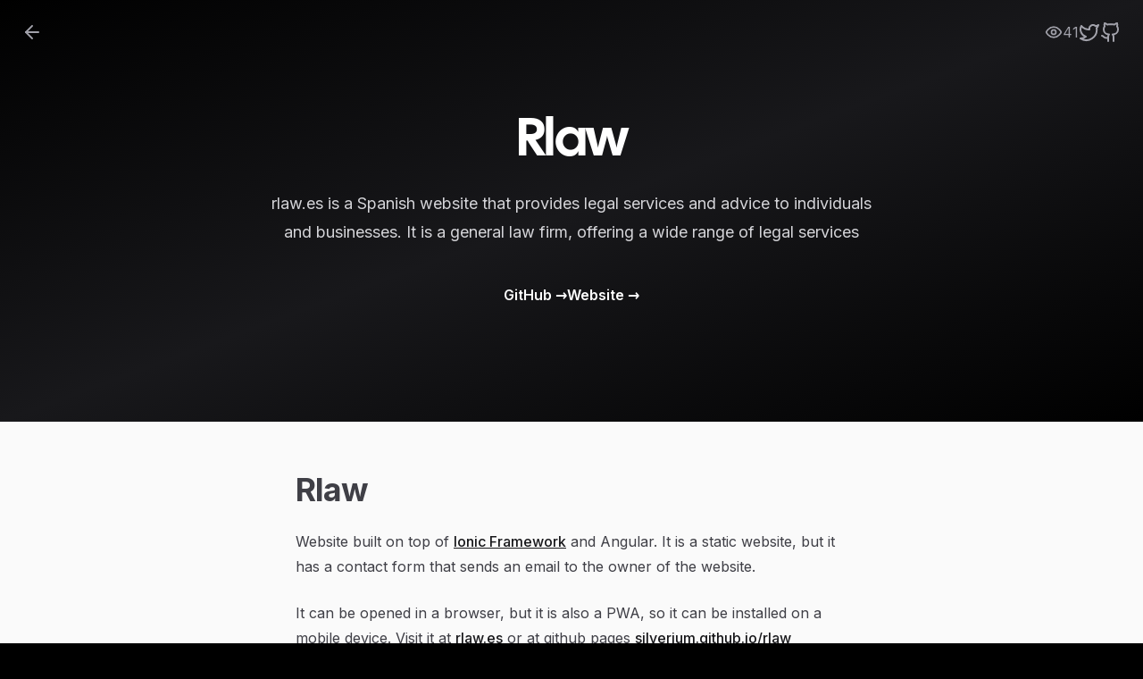

--- FILE ---
content_type: text/html; charset=utf-8
request_url: https://www.soldeplata.dev/projects/rlaw
body_size: 19923
content:
<!DOCTYPE html><html lang="en" class="__variable_e8ce0c __variable_829c8b"><head><meta charSet="utf-8"/><meta name="viewport" content="width=device-width, initial-scale=1"/><link rel="preload" href="/_next/static/media/162bf645eb375add-s.p.ttf" as="font" crossorigin="" type="font/ttf"/><link rel="preload" href="/_next/static/media/e4af272ccee01ff0-s.p.woff2" as="font" crossorigin="" type="font/woff2"/><link rel="stylesheet" href="/_next/static/css/ba2d4188031f59e6.css" data-precedence="next"/><link rel="stylesheet" href="/_next/static/css/4332eee14cae2b92.css" data-precedence="next"/><link rel="preload" href="/_next/static/chunks/webpack-e423036e372b0127.js" as="script" fetchPriority="low"/><script src="/_next/static/chunks/f42e5159-56eb28c3a582d27e.js" async=""></script><script src="/_next/static/chunks/83-c368c5d1bb5e8001.js" async=""></script><script src="/_next/static/chunks/main-app-9224f8e6676d9871.js" async=""></script><script src="https://beamanalytics.b-cdn.net/beam.min.js" data-token="d6323872-b62a-4f89-8cb0-4819090c0b44" async=""></script><title>Soldeplata Dev</title><meta name="description" content="Your favorite developer&#x27;s favorite developer"/><link rel="author" href="http://www.github.com/Silverium"/><meta name="author" content="Soldeplata Saketos"/><meta name="keywords" content="soldeplata,developer,frontend,portfolio,projects,frontend developer,web development,React,NextJs,HTML,CSS,JavaScript,Calafell,Spain"/><meta name="robots" content="index, follow"/><meta name="googlebot" content="index, follow, max-video-preview:-1, max-image-preview:large, max-snippet:-1"/><link rel="canonical" href="https://www.soldeplata.dev"/><meta property="og:title" content="Soldeplata Dev"/><meta property="og:description" content="Soldeplata.dev is the portfolio website of frontend developer Soldeplata. Explore their expertise in HTML, CSS, JavaScript, and more. Contact Soldeplata for freelance projects or collaborations."/><meta property="og:url" content="https://www.soldeplata.dev"/><meta property="og:site_name" content="soldeplata.dev"/><meta property="og:locale" content="en-US"/><meta property="og:image" content="https://www.soldeplata.dev/og.png"/><meta property="og:image:width" content="512"/><meta property="og:image:height" content="512"/><meta property="og:type" content="website"/><meta name="twitter:card" content="summary_large_image"/><meta name="twitter:title" content="Soldeplata Dev"/><meta name="twitter:description" content="Soldeplata.dev is the portfolio website of frontend developer Soldeplata. Explore their expertise in HTML, CSS, JavaScript, and more. Contact Soldeplata for freelance projects or collaborations."/><meta name="twitter:image" content="https://www.soldeplata.dev/og.png"/><meta name="twitter:image:width" content="512"/><meta name="twitter:image:height" content="512"/><link rel="shortcut icon" href="/favicon.png"/><meta name="next-size-adjust"/><script src="/_next/static/chunks/polyfills-c67a75d1b6f99dc8.js" noModule=""></script></head><body class="bg-black undefined"><div class="relative min-h-screen bg-gradient-to-tl from-zinc-900 via-zinc-400/10 to-zinc-900 "><div class="bg-zinc-50 min-h-screen"><header class="relative isolate overflow-hidden bg-gradient-to-tl from-black via-zinc-900 to-black"><div class="fixed inset-x-0 top-0 z-50 backdrop-blur lg:backdrop-blur-none duration-200 border-b lg:bg-transparent bg-zinc-900/0 border-transparent"><div class="container flex flex-row-reverse items-center justify-between p-6 mx-auto"><div class="flex justify-between gap-8"><span title="View counter for this page" class="duration-200 hover:font-medium flex items-center gap-1  text-zinc-400 hover:text-zinc-100 "><svg xmlns="http://www.w3.org/2000/svg" width="24" height="24" viewBox="0 0 24 24" fill="none" stroke="currentColor" stroke-width="2" stroke-linecap="round" stroke-linejoin="round" class="w-5 h-5"><path d="M2 12s3-7 10-7 10 7 10 7-3 7-10 7-10-7-10-7Z"></path><circle cx="12" cy="12" r="3"></circle></svg> <!-- -->41</span><a target="_blank" href="https://twitter.com/soldesilver"><svg xmlns="http://www.w3.org/2000/svg" width="24" height="24" viewBox="0 0 24 24" fill="none" stroke="currentColor" stroke-width="2" stroke-linecap="round" stroke-linejoin="round" class="w-6 h-6 duration-200 hover:font-medium  text-zinc-400 hover:text-zinc-100 "><path d="M22 4s-.7 2.1-2 3.4c1.6 10-9.4 17.3-18 11.6 2.2.1 4.4-.6 6-2C3 15.5.5 9.6 3 5c2.2 2.6 5.6 4.1 9 4-.9-4.2 4-6.6 7-3.8 1.1 0 3-1.2 3-1.2z"></path></svg></a><a target="_blank" href="https://github.com/silverium"><svg xmlns="http://www.w3.org/2000/svg" width="24" height="24" viewBox="0 0 24 24" fill="none" stroke="currentColor" stroke-width="2" stroke-linecap="round" stroke-linejoin="round" class="w-6 h-6 duration-200 hover:font-medium  text-zinc-400 hover:text-zinc-100 "><path d="M15 22v-4a4.8 4.8 0 0 0-1-3.5c3 0 6-2 6-5.5.08-1.25-.27-2.48-1-3.5.28-1.15.28-2.35 0-3.5 0 0-1 0-3 1.5-2.64-.5-5.36-.5-8 0C6 2 5 2 5 2c-.3 1.15-.3 2.35 0 3.5A5.403 5.403 0 0 0 4 9c0 3.5 3 5.5 6 5.5-.39.49-.68 1.05-.85 1.65-.17.6-.22 1.23-.15 1.85v4"></path><path d="M9 18c-4.51 2-5-2-7-2"></path></svg></a></div><a class="duration-200 hover:font-medium  text-zinc-400 hover:text-zinc-100 " href="/projects"><svg xmlns="http://www.w3.org/2000/svg" width="24" height="24" viewBox="0 0 24 24" fill="none" stroke="currentColor" stroke-width="2" stroke-linecap="round" stroke-linejoin="round" class="w-6 h-6 "><path d="m12 19-7-7 7-7"></path><path d="M19 12H5"></path></svg></a></div></div><div class="container mx-auto relative isolate overflow-hidden  py-24 sm:py-32"><div class="mx-auto max-w-7xl px-6 lg:px-8 text-center flex flex-col items-center"><div class="mx-auto max-w-2xl lg:mx-0"><h1 class="text-4xl font-bold tracking-tight text-white sm:text-6xl font-display">Rlaw</h1><p class="mt-6 text-lg leading-8 text-zinc-300">rlaw.es is a Spanish website that provides legal services and advice to individuals and businesses. It is a general law firm, offering a wide range of legal services</p></div><div class="mx-auto mt-10 max-w-2xl lg:mx-0 lg:max-w-none"><div class="grid grid-cols-1 gap-y-6 gap-x-8 text-base font-semibold leading-7 text-white sm:grid-cols-2 md:flex lg:gap-x-10"><a target="_blank" href="https://github.com/silverium/rlaw">GitHub<!-- --> <span aria-hidden="true">→</span></a><a target="_blank" href="https://rlaw.es/">Website<!-- --> <span aria-hidden="true">→</span></a></div></div></div></div></header><article class="px-4 py-12 mx-auto prose prose-zinc prose-quoteless"><div class="mdx"><h1 class="mt-2 scroll-m-20 text-4xl font-bold tracking-tight" id="rlaw"><a class="font-medium text-zinc-900 underline underline-offset-4 subheading-anchor" aria-label="Link to section" href="#rlaw"><span class="icon icon-link"></span></a>Rlaw</h1>
<p class="leading-7 [&amp;:not(:first-child)]:mt-6">Website built on top of <a class="font-medium text-zinc-900 underline underline-offset-4" href="https://ionicframework.com/">Ionic Framework</a> and Angular. It is a static website, but it has a contact form that sends an email to the owner of the website.</p>
<p class="leading-7 [&amp;:not(:first-child)]:mt-6">It can be opened in a browser, but it is also a PWA, so it can be installed on a mobile device. Visit it at <a class="font-medium text-zinc-900 underline underline-offset-4" href="https://rlaw.es/">rlaw.es</a> or at github pages <a class="font-medium text-zinc-900 underline underline-offset-4" href="https://silverium.github.io/rlaw/">silverium.github.io/rlaw</a></p></div></article></div></div><script src="/_next/static/chunks/webpack-e423036e372b0127.js" async=""></script><script>(self.__next_f=self.__next_f||[]).push([0]);self.__next_f.push([2,null])</script><script>self.__next_f.push([1,"1:HL[\"/_next/static/media/162bf645eb375add-s.p.ttf\",\"font\",{\"crossOrigin\":\"\",\"type\":\"font/ttf\"}]\n2:HL[\"/_next/static/media/e4af272ccee01ff0-s.p.woff2\",\"font\",{\"crossOrigin\":\"\",\"type\":\"font/woff2\"}]\n3:HL[\"/_next/static/css/ba2d4188031f59e6.css\",\"style\"]\n0:\"$L4\"\n"])</script><script>self.__next_f.push([1,"5:HL[\"/_next/static/css/4332eee14cae2b92.css\",\"style\"]\n"])</script><script>self.__next_f.push([1,"6:I{\"id\":1968,\"chunks\":[\"272:static/chunks/webpack-e423036e372b0127.js\",\"274:static/chunks/f42e5159-56eb28c3a582d27e.js\",\"83:static/chunks/83-c368c5d1bb5e8001.js\"],\"name\":\"\",\"async\":false}\n8:I{\"id\":8321,\"chunks\":[\"272:static/chunks/webpack-e423036e372b0127.js\",\"274:static/chunks/f42e5159-56eb28c3a582d27e.js\",\"83:static/chunks/83-c368c5d1bb5e8001.js\"],\"name\":\"\",\"async\":false}\n9:I{\"id\":4089,\"chunks\":[\"185:static/chunks/app/layout-a6818a8713bfc180.js\"],\"name\":\"Analytics\",\"async\":false}\na:I{\"id\":1602,\"chunks\":["])</script><script>self.__next_f.push([1,"\"272:static/chunks/webpack-e423036e372b0127.js\",\"274:static/chunks/f42e5159-56eb28c3a582d27e.js\",\"83:static/chunks/83-c368c5d1bb5e8001.js\"],\"name\":\"\",\"async\":false}\nb:I{\"id\":233,\"chunks\":[\"272:static/chunks/webpack-e423036e372b0127.js\",\"274:static/chunks/f42e5159-56eb28c3a582d27e.js\",\"83:static/chunks/83-c368c5d1bb5e8001.js\"],\"name\":\"\",\"async\":false}\n15:I{\"id\":918,\"chunks\":[\"918:static/chunks/918-005af8f751560e76.js\",\"815:static/chunks/815-f5bc9874995ebe85.js\",\"101:static/chunks/app/projects/[slug]/page-847"])</script><script>self.__next_f.push([1,"45f21fd5894fa.js\"],\"name\":\"\",\"async\":false}\nc:T6af,"])</script><script>self.__next_f.push([1,"M188.708 281.229H167.839V213.348C167.839 209.743 166.542 206.285 164.234 203.735C161.926 201.186 158.795 199.754 155.531 199.754H150.641C149.025 199.754 147.424 200.105 145.931 200.788C144.438 201.472 143.081 202.473 141.938 203.735C140.796 204.998 139.889 206.496 139.27 208.146C138.652 209.795 138.334 211.563 138.334 213.348V281.229H79.4676C78.2566 281.229 77.0661 280.884 76.0117 280.226C74.9573 279.568 74.0748 278.62 73.4497 277.474C72.8246 276.329 72.4783 275.024 72.4442 273.687C72.4101 272.35 72.6895 271.026 73.2552 269.843L135.558 139.594C136.335 137.97 136.806 136.189 136.942 134.358C137.079 132.528 136.878 130.686 136.352 128.944C135.826 127.201 134.986 125.595 133.883 124.221C132.779 122.847 131.435 121.734 129.932 120.95L126.254 119.032C123.398 117.542 120.133 117.322 117.134 118.417C114.136 119.513 111.633 121.839 110.144 124.916L34.1574 281.926C32.8635 284.6 32.1865 287.585 32.1865 290.616C32.1865 293.037 32.6182 295.434 33.4569 297.671C34.2956 299.907 35.5249 301.939 37.0746 303.651C38.6243 305.363 40.4641 306.721 42.4888 307.647C44.5136 308.573 46.6838 309.05 48.8754 309.05H138.334V351.974C138.334 354.114 138.715 356.233 139.457 358.21C140.198 360.187 141.285 361.983 142.655 363.496C144.024 365.009 145.651 366.21 147.441 367.029C149.23 367.848 151.149 368.269 153.086 368.269H153.086C155.024 368.269 156.942 367.848 158.732 367.029C160.522 366.21 162.148 365.009 163.518 363.496C164.888 361.983 165.974 360.187 166.716 358.21C167.457 356.233 167.839 354.114 167.839 351.974V309.05H188.708C192.049 309.05 195.252 307.585 197.614 304.976C199.975 302.367 201.302 298.829 201.302 295.14C201.302 291.45 199.975 287.912 197.614 285.304C195.252 282.695 192.049 281.229 188.708 281.229Z"])</script><script>self.__next_f.push([1,"d:T57c,"])</script><script>self.__next_f.push([1,"M575.157 281.229H554.287V213.348C554.287 209.743 552.99 206.285 550.682 203.735C548.374 201.186 545.244 199.754 541.98 199.754H537.089C535.473 199.754 533.873 200.105 532.379 200.788C530.886 201.472 529.529 202.473 528.387 203.735C527.244 204.998 526.337 206.496 525.719 208.146C525.1 209.795 524.782 211.563 524.782 213.348V281.229H465.916C464.705 281.229 463.514 280.884 462.46 280.226C461.406 279.568 460.523 278.62 459.898 277.474C459.273 276.329 458.926 275.024 458.892 273.687C458.858 272.35 459.138 271.026 459.703 269.843L522.007 139.594C522.783 137.97 523.254 136.189 523.391 134.358C523.527 132.528 523.326 130.686 522.8 128.944C522.275 127.201 521.435 125.595 520.331 124.221C519.228 122.847 517.883 121.734 516.38 120.95L512.702 119.032C509.846 117.542 506.581 117.322 503.583 118.417C500.584 119.513 498.081 121.839 496.593 124.916L420.606 281.926C419.312 284.6 418.635 287.585 418.635 290.616C418.635 295.505 420.393 300.194 423.523 303.651C426.653 307.108 430.897 309.05 435.324 309.05H524.782V351.974C524.782 356.296 526.336 360.44 529.103 363.496C531.869 366.552 535.622 368.269 539.534 368.269C543.447 368.269 547.199 366.552 549.966 363.496C552.733 360.44 554.287 356.296 554.287 351.974V309.05H575.157C578.497 309.05 581.7 307.585 584.062 304.976C586.423 302.367 587.75 298.829 587.75 295.14C587.75 291.45 586.423 287.912 584.062 285.304C581.7 282.695 578.497 281.229 575.157 281.229Z"])</script><script>self.__next_f.push([1,"e:T6bb,"])</script><script>self.__next_f.push([1,"M194.466 273.28H173.597V205.399C173.597 203.614 173.278 201.846 172.66 200.197C172.041 198.547 171.135 197.049 169.992 195.786C168.849 194.524 167.492 193.523 165.999 192.84C164.506 192.156 162.905 191.805 161.289 191.805H156.399C153.135 191.805 150.004 193.237 147.696 195.786C145.388 198.336 144.091 201.794 144.091 205.399V273.28H85.2254C84.0144 273.28 82.8239 272.935 81.7695 272.277C80.7151 271.619 79.8326 270.671 79.2075 269.525C78.5825 268.38 78.2361 267.075 78.202 265.738C78.1679 264.401 78.4473 263.077 79.013 261.894L141.316 131.645C142.093 130.021 142.564 128.24 142.7 126.41C142.837 124.579 142.636 122.737 142.11 120.995C141.584 119.252 140.744 117.646 139.641 116.272C138.537 114.898 137.193 113.786 135.69 113.001L132.012 111.083C129.156 109.593 125.891 109.373 122.892 110.469C119.894 111.564 117.391 113.89 115.902 116.967L39.9153 273.977C38.6213 276.651 37.9443 279.636 37.9443 282.668V282.668C37.9443 287.556 39.7026 292.245 42.8324 295.702C45.9622 299.159 50.207 301.101 54.6332 301.101H144.091V344.025C144.091 346.165 144.473 348.284 145.214 350.261C145.956 352.238 147.042 354.034 148.412 355.547C149.782 357.061 151.409 358.261 153.198 359.08C154.988 359.899 156.907 360.32 158.844 360.32H158.844C162.757 360.32 166.509 358.603 169.276 355.547C172.042 352.492 173.597 348.347 173.597 344.025V301.101H194.466C196.12 301.101 197.758 300.742 199.286 300.042C200.814 299.343 202.202 298.319 203.371 297.027C204.541 295.735 205.468 294.202 206.101 292.514C206.734 290.827 207.06 289.018 207.06 287.191V287.191C207.06 285.364 206.734 283.555 206.101 281.868C205.468 280.18 204.541 278.646 203.371 277.355C202.202 276.063 200.814 275.038 199.286 274.339C197.758 273.64 196.12 273.28 194.466 273.28V273.28Z"])</script><script>self.__next_f.push([1,"f:T5f4,"])</script><script>self.__next_f.push([1,"M585.951 273.28H565.081V205.399C565.081 201.794 563.784 198.336 561.476 195.786C559.168 193.237 556.038 191.805 552.773 191.805H547.883C546.267 191.805 544.667 192.156 543.173 192.84C541.68 193.523 540.323 194.524 539.181 195.786C538.038 197.049 537.131 198.547 536.513 200.197C535.894 201.846 535.576 203.614 535.576 205.399V273.28H476.71C475.499 273.28 474.308 272.935 473.254 272.277C472.2 271.619 471.317 270.671 470.692 269.525C470.067 268.38 469.72 267.075 469.686 265.738C469.652 264.401 469.932 263.077 470.497 261.894L532.8 131.645C533.577 130.021 534.048 128.24 534.185 126.41C534.321 124.579 534.12 122.737 533.594 120.995C533.069 119.252 532.228 117.646 531.125 116.272C530.021 114.898 528.677 113.786 527.174 113.001L523.496 111.083C520.64 109.593 517.375 109.373 514.377 110.469C511.378 111.564 508.875 113.89 507.386 116.967L431.4 273.977C430.106 276.651 429.429 279.636 429.429 282.668C429.429 287.556 431.187 292.245 434.317 295.702C437.447 299.159 441.691 301.101 446.118 301.101H535.576V344.025C535.576 348.347 537.13 352.492 539.897 355.547C542.663 358.603 546.416 360.32 550.328 360.32V360.32C554.241 360.32 557.993 358.603 560.76 355.547C563.527 352.492 565.081 348.347 565.081 344.025V301.101H585.951C587.604 301.101 589.242 300.742 590.77 300.042C592.298 299.343 593.686 298.319 594.856 297.027C596.025 295.735 596.953 294.202 597.586 292.514C598.219 290.827 598.544 289.018 598.544 287.191V287.191C598.544 283.502 597.217 279.963 594.856 277.355C592.494 274.746 589.291 273.28 585.951 273.28V273.28Z"])</script><script>self.__next_f.push([1,"10:T55c,"])</script><script>self.__next_f.push([1,"M280.172 104.003C278.773 107.031 278.52 110.548 279.468 113.782C280.432 116.992 282.237 119.813 284.653 121.889C290.582 127.138 298.742 127.861 306.34 127.788C312.998 127.724 319.648 127.22 326.252 126.28C328.466 126.064 330.641 125.506 332.714 124.623C335.194 123.438 337.373 121.264 338.256 118.444C339.138 115.623 338.512 112.169 336.415 110.287C334.573 108.633 332.032 108.405 329.662 108.248L316.103 107.348C317.442 105.85 319.226 105.003 320.857 103.915C323.022 102.47 324.46 100.045 326.034 97.859C328.458 94.658 331.097 91.6619 333.926 88.8957C334.367 91.6919 335.969 93.9881 337.854 95.9174C339.738 97.8468 341.911 99.4 343.87 101.237C348.615 105.686 352.031 111.725 357.021 115.833C360.454 114.837 363.663 113.067 366.447 110.636L364.507 106.755C364.346 106.356 364.094 106.009 363.776 105.748C363.227 105.375 362.52 105.567 361.882 105.462C360.179 105.18 359.435 103.007 358.766 101.253C356.931 96.4387 353.417 92.7033 350.416 88.6657C348.201 85.6853 346.236 82.4885 344.545 79.1148C343.537 77.1027 342.614 75.0077 341.246 73.2743C339.878 71.5408 337.961 70.178 335.879 70.1731C334.039 70.1688 332.342 71.2003 330.761 72.238C325.944 75.3986 321.309 78.8865 316.883 82.6816C314.566 84.6678 312.265 86.7662 309.548 87.9842C308.404 88.4969 307.198 88.8473 306.1 89.4712C304.178 90.5639 302.719 92.4127 301.149 94.0538C295.547 99.9073 287.878 103.7 280.172 104.003Z"])</script><script>self.__next_f.push([1,"11:T82d,"])</script><script>self.__next_f.push([1,"M308.525 62.3403C308.462 64.1296 308.118 65.893 307.507 67.5517C307.197 68.3789 306.737 69.1269 306.154 69.7488C305.571 70.3708 304.879 70.8535 304.12 71.1668C303.042 71.4858 301.911 71.5263 300.817 71.2851C299.863 71.175 298.943 70.829 298.126 70.2727C296.855 69.3072 296.221 67.5843 295.99 65.8982C295.759 64.2142 295.862 62.4934 295.715 60.7971C295.571 59.427 295.335 58.0706 295.009 56.7391C294.909 56.2961 294.807 55.8552 294.707 55.4143C294.609 54.9734 294.513 54.5325 294.425 54.0916C294.343 53.6772 294.268 53.2608 294.203 52.8423C294.149 52.4892 294.101 52.134 294.066 51.7768C294.034 50.7177 293.874 49.6682 293.591 48.6557C293.326 47.999 292.993 47.3779 292.601 46.8042C292.432 46.5389 292.27 46.2735 292.12 45.9979C291.687 45.2818 291.486 44.4251 291.549 43.5668C291.567 43.4341 291.596 43.3036 291.636 43.1769C291.651 43.1279 291.667 43.079 291.686 43.032C291.852 42.9821 292.005 42.8882 292.131 42.7583C292.257 42.6285 292.352 42.4667 292.408 42.2869C292.472 41.9007 292.442 41.5028 292.322 41.1336C292.183 40.6176 291.994 40.1199 291.758 39.6496C291.603 39.3393 291.076 38.78 291.072 38.4248C291.065 37.7103 292.329 37.1347 292.841 36.853C294.403 35.9887 296.146 35.5985 297.89 35.7221C299.008 35.8058 300.22 36.1855 300.837 37.2204C301.392 38.1533 301.318 39.3617 301.554 40.4456C301.579 40.6032 301.64 40.7513 301.73 40.8763C301.851 40.9977 302.002 41.0748 302.164 41.0968C302.438 41.1569 302.719 41.1694 302.996 41.1335H302.998C303.071 41.1271 303.144 41.1155 303.216 41.0988C303.648 41.0108 304.056 40.8162 304.41 40.5293C304.639 40.462 304.87 40.4068 305.103 40.364C305.112 40.3629 305.121 40.3609 305.13 40.3579C306.056 43.5851 306.176 47.045 306.934 50.3315C307.309 51.9665 307.847 53.5812 307.923 55.2632C307.928 55.3367 307.93 55.4122 307.932 55.4877C307.943 56.0287 307.904 56.5737 307.925 57.1126C307.932 57.3553 307.956 57.5969 307.999 57.8352C308.081 58.2185 308.185 58.5961 308.307 58.9661L308.313 58.9844C308.348 59.1028 308.381 59.2233 308.409 59.3437C308.429 59.4315 308.448 59.5172 308.462 59.605L308.464 59.6111C308.601 60.5131 308.622 61.432 308.525 62.3403Z"])</script><script>self.__next_f.push([1,"12:T605,"])</script><script>self.__next_f.push([1,"M364.779 94.8087C364.463 91.523 363.406 88.3773 361.704 85.6598C361.987 87.5173 362.27 89.3742 362.554 91.2304C362.201 91.3432 361.826 91.3398 361.475 91.2205C361.124 91.1012 360.812 90.8712 360.577 90.5588C360.118 89.9256 359.767 89.2056 359.54 88.4339C358.301 85.0372 356.682 81.8257 354.719 78.8746C347.777 78.2357 340.916 75.0574 334.811 71.3525C328.706 67.6497 322.991 63.2099 316.967 59.3499C315.922 58.6525 314.834 58.0386 313.71 57.5127C311.825 56.6778 309.709 56.2451 307.922 55.2632C307.802 55.1979 307.682 55.1285 307.564 55.0571C307.16 54.8145 306.778 54.5309 306.422 54.2099C306.229 54.0374 306.047 53.8519 305.875 53.6547C304.983 52.5089 304.276 51.2026 303.785 49.7926C302.826 47.4493 302.484 44.6221 301.526 42.2787C301.966 41.8245 302.461 41.4392 302.996 41.1336H302.997C303.075 41.0887 303.153 41.0458 303.232 41.005C303.611 40.8079 304.005 40.6488 304.409 40.5294C304.638 40.462 304.869 40.4069 305.102 40.364C305.112 40.363 305.121 40.3609 305.13 40.3579C306.21 40.1636 307.316 40.2602 308.355 40.6396C309.874 41.2071 311.155 42.34 312.432 43.4116C314.506 45.026 316.496 46.7693 318.392 48.6332C319.445 49.7477 320.406 50.9725 321.539 51.985C322.48 52.7875 323.473 53.514 324.509 54.1589C330.639 58.1924 336.769 62.2253 342.9 66.2575C344.976 67.6231 347.053 68.9887 349.082 70.4339C352.165 72.6303 355.136 75.0104 358.106 77.3885C359.856 78.7888 361.606 80.1898 363.355 81.5915C363.928 81.9958 364.432 82.5101 364.842 83.1102C365.204 83.7915 365.43 84.5511 365.502 85.3372C365.941 88.5132 365.693 91.7588 364.779 94.8087Z"])</script><script>self.__next_f.push([1,"13:T82e,"])</script><script>self.__next_f.push([1,"M311.229 71.3974C310.493 75.0411 307.159 77.2436 305.417 80.4443C303.251 84.4166 304.134 89.034 304.947 93.584C303.461 94.9986 301.975 96.4132 300.488 97.8278C299.667 98.6055 298.847 99.3873 297.963 100.075C296.675 101.028 295.329 101.882 293.935 102.631C292.619 103.378 291.303 104.126 289.987 104.874C288.764 105.634 287.468 106.241 286.123 106.683C283.53 107.418 280.777 106.903 278.212 106.052C277.909 105.964 277.618 105.833 277.347 105.662C277.187 105.557 277.047 105.417 276.936 105.252C276.684 104.751 276.592 104.17 276.676 103.605C276.936 98.8362 277.992 94.1678 279.043 89.5341C279.605 86.7542 280.361 84.0264 281.303 81.3751C282.228 79.1033 283.29 76.9033 284.484 74.79C285.801 72.1311 287.362 69.6284 289.141 67.321C290.007 66.4329 290.736 65.3946 291.299 64.2469C291.956 62.5934 291.702 60.6971 291.835 58.8967C291.937 57.544 292.262 56.2233 292.795 54.9999V54.9979C293.079 54.3389 293.422 53.7126 293.818 53.1281C293.998 53.5894 294.177 54.05 294.356 54.51C294.474 54.8121 294.591 55.1136 294.707 55.4143C294.859 55.8022 295.009 56.1886 295.158 56.5738C295.589 57.6801 296.019 58.7858 296.448 59.8908C296.912 61.2826 297.573 62.5841 298.407 63.7468C298.788 64.3421 299.302 64.8181 299.9 65.1283C300.497 65.4385 301.157 65.5722 301.815 65.5165C302.474 65.4608 303.107 65.2175 303.655 64.8103C304.203 64.4032 304.645 63.8461 304.94 63.1936C305.561 61.9755 306.011 60.6602 306.274 59.2927C306.639 57.6277 306.689 55.8975 306.422 54.21C305.977 50.9603 304.725 47.6412 303.816 44.6221C303.446 43.6155 303.232 42.5473 303.182 41.4622C303.184 41.3403 303.195 41.2188 303.216 41.0989C303.221 41.0683 303.227 41.0356 303.232 41.005C303.611 40.808 304.005 40.6488 304.409 40.5294C304.639 40.462 304.87 40.4069 305.102 40.364C305.903 45.1488 306.704 49.9335 307.507 54.7182C307.525 54.8305 307.546 54.9428 307.564 55.0571C307.679 55.743 307.795 56.4288 307.924 57.1126C308.041 57.7332 308.167 58.3517 308.307 58.9661L308.313 58.9845C308.361 59.1927 308.41 59.3989 308.462 59.605L308.464 59.6112C308.606 60.1746 308.765 60.7339 308.945 61.285C310.031 64.6061 311.925 67.9497 311.229 71.3974Z"])</script><script>self.__next_f.push([1,"14:T71e,"])</script><script>self.__next_f.push([1,"M294.467 53.8364V53.8384C294.454 53.9242 294.441 54.0079 294.424 54.0916C294.404 54.2304 294.38 54.3712 294.356 54.51C294.127 55.8062 293.846 57.0963 293.522 58.3782C292.635 61.9198 291.447 65.4042 290.268 68.8377C287.104 78.0438 283.94 87.2506 280.775 96.458C279.976 98.7769 279.18 101.098 278.272 103.37C277.969 104.127 277.657 104.89 277.347 105.662C276.234 108.424 275.166 111.276 274.811 114.215C274.48 116.15 274.442 118.131 274.698 120.08C275.053 122.007 276.112 123.889 277.77 124.601C278.579 124.95 279.738 125.418 279.516 126.346C279.396 126.857 278.871 127.106 278.4 127.191C277.778 127.301 277.141 127.258 276.536 127.065C275.93 126.873 275.37 126.535 274.896 126.077C274.011 125.209 273.331 123.86 272.154 123.715C271.339 123.617 270.588 124.156 269.842 124.534C266.796 126.071 263.248 124.995 260.049 123.903C260.3 122.472 261.601 121.529 262.893 121.243C264.185 120.955 265.521 121.159 266.839 121.121C267.26 121.146 267.679 121.027 268.038 120.78C268.359 120.454 268.585 120.028 268.685 119.559C269.533 116.781 270.165 113.928 270.572 111.031C270.997 108.003 271.174 104.929 271.78 101.939C272.251 99.6057 272.98 97.346 273.604 95.0557C274.812 90.3401 275.804 85.5602 276.576 80.7342C276.966 78.7292 277.246 76.6998 277.413 74.6573C277.518 72.9631 277.468 71.2606 277.616 69.5725C277.864 67.3762 278.279 65.2069 278.856 63.0874C279.422 60.7747 279.987 58.4633 280.551 56.1532C281.388 52.7341 282.286 49.1823 284.408 46.5246C285.145 45.5889 286.048 44.8304 287.061 44.296C288.074 43.7616 289.176 43.4627 290.298 43.4178C290.718 43.4172 291.138 43.4672 291.549 43.5668C291.617 43.5851 291.685 43.6035 291.754 43.6239C292.202 43.7532 292.631 43.9497 293.031 44.2077C293.685 43.7484 294.018 43.9097 294.452 44.618C294.833 45.3676 295.012 46.2216 294.969 47.0798C295.006 49.3449 294.838 51.6083 294.467 53.8364Z"])</script><script>self.__next_f.push([1,"4:[[[\"$\",\"link\",\"0\",{\"rel\":\"stylesheet\",\"href\":\"/_next/static/css/ba2d4188031f59e6.css\",\"precedence\":\"next\",\"crossOrigin\":\"$undefined\"}]],[\"$\",\"$L6\",null,{\"buildId\":\"EujsweiYHJbSkChDIDtt2\",\"assetPrefix\":\"\",\"initialCanonicalUrl\":\"/projects/rlaw\",\"initialTree\":[\"\",{\"children\":[\"projects\",{\"children\":[[\"slug\",\"rlaw\",\"d\"],{\"children\":[\"__PAGE__\",{}]}]}]},\"$undefined\",\"$undefined\",true],\"initialHead\":[false,\"$L7\"],\"globalErrorComponent\":\"$8\",\"children\":[null,[\"$\",\"html\",null,{\"lang\":\"en\",\"className\":\"__variable_e8ce0c __variable_829c8b\",\"children\":[[\"$\",\"head\",null,{\"children\":[\"$\",\"$L9\",null,{}]}],[\"$\",\"body\",null,{\"className\":\"bg-black undefined\",\"children\":[\"$\",\"$La\",null,{\"parallelRouterKey\":\"children\",\"segmentPath\":[\"children\"],\"loading\":\"$undefined\",\"loadingStyles\":\"$undefined\",\"hasLoading\":false,\"error\":\"$undefined\",\"errorStyles\":\"$undefined\",\"template\":[\"$\",\"$Lb\",null,{}],\"templateStyles\":\"$undefined\",\"notFound\":[\"$\",\"section\",null,{\"children\":[\"$\",\"div\",null,{\"className\":\"bg-black text-white\",\"children\":[\"$\",\"div\",null,{\"className\":\"flex h-screen\",\"children\":[\"$\",\"div\",null,{\"className\":\"m-auto text-center\",\"children\":[[\"$\",\"div\",null,{\"children\":[\"$\",\"svg\",null,{\"width\":\"631\",\"height\":\"379\",\"viewBox\":\"0 0 631 379\",\"fill\":\"none\",\"xmlns\":\"http://www.w3.org/2000/svg\",\"children\":[[\"$\",\"title\",null,{\"children\":\"404 image with funny numbers and a girl on top of the zero\"}],[\"$\",\"g\",null,{\"clip-path\":\"url(#clip0)\",\"children\":[[\"$\",\"path\",null,{\"d\":\"M317.524 379C488.625 379 627.33 368.857 627.33 356.346C627.33 343.834 488.625 333.692 317.524 333.692C146.423 333.692 7.71875 343.834 7.71875 356.346C7.71875 368.857 146.423 379 317.524 379Z\",\"fill\":\"#F2F2F2\"}],[\"$\",\"path\",null,{\"d\":\"M305.65 108.342C255.175 108.342 218.934 144.112 218.934 227.575C218.934 322.166 255.175 347.205 305.65 347.205C356.126 347.205 394.526 319.781 394.526 227.575C394.526 129.009 356.126 108.342 305.65 108.342ZM305.982 315.807C271.021 315.807 252.757 293.152 252.757 227.636C252.757 169.827 271.769 139.342 306.73 139.342C341.691 139.342 360.703 159.367 360.703 227.636C360.703 291.5 340.943 315.807 305.982 315.807Z\",\"fill\":\"#2F2E41\"}],[\"$\",\"path\",null,{\"d\":\"$c\",\"fill\":\"#E7D040\"}],[\"$\",\"path\",null,{\"d\":\"$d\",\"fill\":\"#E7D040\"}],[\"$\",\"path\",null,{\"d\":\"$e\",\"stroke\":\"#3F3D56\",\"stroke-miterlimit\":\"10\"}],[\"$\",\"path\",null,{\"d\":\"$f\",\"stroke\":\"#3F3D56\",\"stroke-miterlimit\":\"10\"}],[\"$\",\"path\",null,{\"d\":\"M317.165 101.188C266.689 101.188 230.448 136.958 230.448 220.421C230.448 315.012 266.689 340.051 317.165 340.051C367.641 340.051 406.041 312.627 406.041 220.421C406.041 121.855 367.641 101.188 317.165 101.188ZM317.497 308.653C282.536 308.653 264.271 285.998 264.271 220.482C264.271 162.673 283.284 132.188 318.245 132.188C353.205 132.188 372.218 152.213 372.218 220.482C372.218 284.346 352.457 308.653 317.497 308.653V308.653Z\",\"stroke\":\"#3F3D56\",\"stroke-miterlimit\":\"10\"}],[\"$\",\"path\",null,{\"d\":\"M276.705 20.2086C280.89 20.2086 284.282 16.4615 284.282 11.8394C284.282 7.21717 280.89 3.47015 276.705 3.47015C272.52 3.47015 269.128 7.21717 269.128 11.8394C269.128 16.4615 272.52 20.2086 276.705 20.2086Z\",\"fill\":\"#2F2E41\"}],[\"$\",\"path\",null,{\"d\":\"M295.186 60.8298C306.923 60.8298 316.439 47.2126 316.439 30.4149C316.439 13.6172 306.923 0 295.186 0C283.449 0 273.934 13.6172 273.934 30.4149C273.934 47.2126 283.449 60.8298 295.186 60.8298Z\",\"fill\":\"#2F2E41\"}],[\"$\",\"path\",null,{\"opacity\":\"0.1\",\"d\":\"M295.186 51.6441C284.54 51.6441 275.722 40.4404 274.175 25.822C274.014 27.3465 273.933 28.8801 273.934 30.4149C273.934 47.2126 283.449 60.8298 295.186 60.8298C306.923 60.8298 316.439 47.2126 316.439 30.4149C316.439 28.8801 316.358 27.3465 316.197 25.822C314.65 40.4404 305.833 51.6441 295.186 51.6441Z\",\"fill\":\"black\"}],[\"$\",\"path\",null,{\"d\":\"M338.432 119.486C337.976 121.558 336.008 123.217 333.829 124.376C329.247 126.813 323.595 127.541 318.112 127.785C316.714 127.879 315.311 127.85 313.916 127.699C311.214 127.41 308.679 126.123 306.722 124.046C306.582 123.945 306.467 123.807 306.389 123.644C306.311 123.482 306.271 123.3 306.274 123.116C306.276 122.931 306.321 122.751 306.404 122.591C306.487 122.431 306.605 122.297 306.747 122.201C309.666 118.66 314.536 116.488 319.443 114.925C323.163 113.739 329.651 110.669 333.708 111.083C337.639 111.485 339.009 116.87 338.432 119.486Z\",\"fill\":\"#3F3D56\"}],[\"$\",\"path\",null,{\"opacity\":\"0.1\",\"d\":\"M338.432 119.486C337.976 121.558 336.008 123.217 333.829 124.376C329.247 126.813 323.595 127.541 318.112 127.785C316.714 127.879 315.311 127.85 313.916 127.699C311.214 127.41 308.679 126.123 306.722 124.046C306.582 123.945 306.467 123.807 306.389 123.644C306.311 123.482 306.271 123.3 306.274 123.116C306.276 122.931 306.321 122.751 306.404 122.591C306.487 122.431 306.605 122.297 306.747 122.201C309.666 118.66 314.536 116.488 319.443 114.925C323.163 113.739 329.651 110.669 333.708 111.083C337.639 111.485 339.009 116.87 338.432 119.486Z\",\"fill\":\"black\"}],[\"$\",\"path\",null,{\"d\":\"$10\",\"fill\":\"#3F3D56\"}],[\"$\",\"path\",null,{\"d\":\"$11\",\"fill\":\"#FBBEBE\"}],[\"$\",\"path\",null,{\"d\":\"M295.555 41.2336C301.577 41.2336 306.458 35.8416 306.458 29.1901C306.458 22.5387 301.577 17.1467 295.555 17.1467C289.533 17.1467 284.651 22.5387 284.651 29.1901C284.651 35.8416 289.533 41.2336 295.555 41.2336Z\",\"fill\":\"#FBBEBE\"}],[\"$\",\"path\",null,{\"d\":\"$12\",\"fill\":\"#FBBEBE\"}],[\"$\",\"path\",null,{\"d\":\"$13\",\"fill\":\"#E7D040\"}],[\"$\",\"path\",null,{\"d\":\"M355.479 122.602C355.445 123.304 355.568 124.005 355.838 124.642C356.52 126.019 358.157 126.332 359.574 126.461C367.851 127.213 376.177 126.932 384.397 125.626C384.843 125.592 385.276 125.444 385.661 125.193C386.829 124.288 386.109 122.082 384.833 121.376C383.557 120.67 382.042 120.84 380.642 120.534C379.251 120.147 377.927 119.513 376.72 118.655C373.881 116.853 371.083 114.975 368.326 113.019C366.685 111.855 364.748 110.613 362.899 111.303C357.892 113.174 355.446 116.637 355.479 122.602Z\",\"fill\":\"#3F3D56\"}],[\"$\",\"path\",null,{\"d\":\"$14\",\"fill\":\"#FBBEBE\"}],[\"$\",\"path\",null,{\"d\":\"M295.186 56.5431L295.158 56.5737L295.009 56.7391L293.523 58.3782L292.795 54.9999L290.298 43.4178C290.719 43.4172 291.138 43.4671 291.549 43.5668C291.567 43.4341 291.596 43.3035 291.636 43.1769L291.754 43.6239L292.6 46.8042L294.203 52.8423L294.467 53.8364V53.8384L295.186 56.5431Z\",\"fill\":\"#E7D040\"}],[\"$\",\"path\",null,{\"d\":\"M304.615 19.593C304.613 20.6655 304.421 21.7272 304.048 22.7174C303.675 23.7076 303.129 24.6069 302.441 25.3639C302.192 25.6394 301.925 25.8945 301.642 26.127C300.367 27.1889 298.814 27.7637 297.217 27.7645H288.351C286.392 27.7611 284.514 26.8992 283.129 25.3678C281.745 23.8365 280.968 21.761 280.968 19.597C280.968 17.4331 281.745 15.3575 283.129 13.8262C284.514 12.2949 286.392 11.4329 288.351 11.4296H297.217C299.176 11.4352 301.054 12.2968 302.44 13.8263C303.826 15.3558 304.608 17.429 304.615 19.593Z\",\"fill\":\"#2F2E41\"}],[\"$\",\"path\",null,{\"d\":\"M312.927 20.2086C317.111 20.2086 320.504 16.4615 320.504 11.8394C320.504 7.21717 317.111 3.47015 312.927 3.47015C308.742 3.47015 305.35 7.21717 305.35 11.8394C305.35 16.4615 308.742 20.2086 312.927 20.2086Z\",\"fill\":\"#2F2E41\"}],[\"$\",\"path\",null,{\"opacity\":\"0.1\",\"d\":\"M312.742 3.47015C312.649 3.47015 312.557 3.47423 312.465 3.47789C314.425 3.5566 316.281 4.472 317.642 6.03147C319.004 7.59095 319.765 9.67293 319.765 11.8394C319.765 14.0058 319.004 16.0878 317.642 17.6472C316.281 19.2067 314.425 20.1221 312.465 20.2008C312.557 20.2045 312.649 20.2086 312.742 20.2086C314.752 20.2086 316.679 19.3268 318.1 17.7573C319.521 16.1877 320.319 14.059 320.319 11.8394C320.319 9.61971 319.521 7.49097 318.1 5.92144C316.679 4.35191 314.752 3.47015 312.742 3.47015Z\",\"fill\":\"black\"}],[\"$\",\"path\",null,{\"opacity\":\"0.1\",\"d\":\"M276.705 3.47015C276.798 3.47015 276.89 3.47423 276.982 3.47789C275.022 3.5566 273.166 4.472 271.805 6.03147C270.443 7.59095 269.683 9.67293 269.683 11.8394C269.683 14.0058 270.443 16.0878 271.805 17.6472C273.166 19.2067 275.022 20.1221 276.982 20.2008C276.89 20.2045 276.798 20.2086 276.705 20.2086C274.697 20.2066 272.771 19.324 271.352 17.7547C269.932 16.1853 269.135 14.0577 269.135 11.8394C269.135 9.62099 269.932 7.49336 271.352 5.92404C272.771 4.35472 274.697 3.47211 276.705 3.47015Z\",\"fill\":\"black\"}],[\"$\",\"path\",null,{\"opacity\":\"0.1\",\"d\":\"M301.642 26.127C300.367 27.1889 298.814 27.7637 297.217 27.7645H288.351C286.754 27.7637 285.2 27.1889 283.925 26.127H301.642Z\",\"fill\":\"black\"}],[\"$\",\"path\",null,{\"d\":\"M358.896 86.7696C358.896 86.7696 360.806 92.8491 362.554 91.2304L361.16 83.2837L358.896 86.7696Z\",\"fill\":\"#FBBEBE\"}],[\"$\",\"path\",null,{\"d\":\"M591.34 272.169C593.119 272.883 595.024 273.131 596.905 272.894C598.786 272.656 600.591 271.939 602.178 270.8C603.765 269.66 605.091 268.129 606.051 266.327C607.011 264.525 607.579 262.501 607.711 260.415C607.842 258.329 607.532 256.238 606.807 254.306C606.082 252.375 604.96 250.656 603.531 249.285C602.101 247.914 600.403 246.929 598.57 246.406C596.737 245.884 594.819 245.839 592.968 246.275L593.274 253.224L590.297 247.269C587.376 248.785 585.119 251.52 584.023 254.873C583.633 256.048 583.397 257.277 583.32 258.525C583.132 261.453 583.813 264.369 585.26 266.831C586.708 269.293 588.842 271.167 591.34 272.169Z\",\"fill\":\"#57B894\"}],[\"$\",\"path\",null,{\"d\":\"M606.068 352.767C605.018 346.857 609.571 341.618 614.068 338.212C618.565 334.807 623.82 331.461 625.355 325.681C627.56 317.375 620.991 309.768 615.878 303.209C612.085 298.34 608.827 292.993 606.174 287.278C605.11 284.986 604.132 282.591 603.853 280.034C603.449 276.352 604.52 272.689 605.599 269.177C609.193 257.477 613.036 245.876 617.127 234.373\",\"stroke\":\"#3F3D56\",\"stroke-miterlimit\":\"10\"}],[\"$\",\"path\",null,{\"d\":\"M591.843 270.379C593.622 271.094 595.527 271.342 597.408 271.105C599.289 270.867 601.094 270.15 602.681 269.011C604.268 267.871 605.594 266.34 606.554 264.538C607.514 262.736 608.082 260.712 608.213 258.626C608.345 256.54 608.035 254.449 607.31 252.517C606.585 250.586 605.463 248.867 604.034 247.496C602.604 246.125 600.906 245.14 599.073 244.617C597.24 244.095 595.322 244.05 593.471 244.486L593.777 251.435L590.8 245.479C587.879 246.996 585.622 249.731 584.526 253.084C584.136 254.259 583.9 255.488 583.823 256.736C583.635 259.664 584.316 262.58 585.763 265.042C587.211 267.504 589.345 269.378 591.843 270.379V270.379Z\",\"stroke\":\"#3F3D56\",\"stroke-miterlimit\":\"10\"}],[\"$\",\"path\",null,{\"d\":\"M604.575 231.973C605.273 229.845 606.445 227.946 607.982 226.449C609.52 224.953 611.374 223.909 613.373 223.412L614.379 230.018L616.245 223.08C618.836 223.122 621.347 224.073 623.417 225.795C625.486 227.516 627.007 229.92 627.759 232.659C628.511 235.397 628.456 238.329 627.602 241.031C626.747 243.733 625.137 246.064 623.004 247.69C620.872 249.315 618.327 250.149 615.737 250.073C613.147 249.996 610.646 249.012 608.595 247.264C606.544 245.515 605.049 243.091 604.327 240.343C603.604 237.594 603.691 234.663 604.575 231.973H604.575Z\",\"fill\":\"#57B894\"}],[\"$\",\"path\",null,{\"d\":\"M605.246 229.588C605.944 227.46 607.116 225.56 608.653 224.064C610.191 222.568 612.044 221.523 614.044 221.026L615.05 227.633L616.916 220.694C619.507 220.737 622.018 221.687 624.088 223.409C626.157 225.131 627.678 227.535 628.43 230.273C629.182 233.012 629.127 235.944 628.272 238.645C627.418 241.347 625.808 243.679 623.675 245.304C621.543 246.929 618.998 247.764 616.408 247.687C613.817 247.611 611.316 246.627 609.266 244.878C607.215 243.129 605.72 240.705 604.998 237.957C604.275 235.209 604.362 232.278 605.246 229.588H605.246Z\",\"stroke\":\"#3F3D56\",\"stroke-miterlimit\":\"10\"}],[\"$\",\"path\",null,{\"d\":\"M613.732 303.342C616.554 304.473 619.653 304.417 622.44 303.186C625.227 301.954 627.506 299.633 628.842 296.665C630.179 293.697 630.481 290.289 629.689 287.091C628.897 283.893 627.068 281.129 624.55 279.325L623.116 284.657L622.1 277.973C622.089 277.968 622.079 277.963 622.068 277.96C620.559 277.354 618.957 277.083 617.353 277.161C615.749 277.24 614.174 277.666 612.719 278.417C611.265 279.168 609.958 280.228 608.874 281.537C607.791 282.846 606.951 284.377 606.404 286.045C605.856 287.712 605.611 289.482 605.683 291.254C605.755 293.026 606.143 294.764 606.823 296.371C607.504 297.977 608.464 299.42 609.65 300.616C610.835 301.812 612.222 302.739 613.732 303.342H613.732Z\",\"fill\":\"#57B894\"}],[\"$\",\"path\",null,{\"d\":\"M614.314 300.926C617.136 302.057 620.235 302.001 623.022 300.769C625.809 299.538 628.088 297.217 629.424 294.249C630.761 291.28 631.063 287.873 630.271 284.675C629.479 281.477 627.65 278.713 625.132 276.909L623.698 282.241L622.682 275.557C622.672 275.551 622.661 275.547 622.65 275.544C621.141 274.938 619.539 274.666 617.935 274.745C616.331 274.823 614.756 275.25 613.301 276.001C611.847 276.752 610.54 277.812 609.456 279.121C608.373 280.429 607.533 281.961 606.986 283.628C606.438 285.296 606.193 287.066 606.265 288.837C606.337 290.609 606.725 292.348 607.405 293.954C608.086 295.561 609.046 297.003 610.232 298.2C611.417 299.396 612.804 300.322 614.314 300.926H614.314Z\",\"stroke\":\"#3F3D56\",\"stroke-miterlimit\":\"10\"}],[\"$\",\"path\",null,{\"d\":\"M601.007 325.764C601.492 328.813 602.912 331.585 605.028 333.615C607.144 335.645 609.827 336.81 612.628 336.915C615.429 337.019 618.178 336.056 620.413 334.188C622.647 332.319 624.233 329.659 624.902 326.653C625.572 323.646 625.286 320.477 624.091 317.677C622.897 314.876 620.867 312.615 618.342 311.271C615.816 309.927 612.95 309.584 610.223 310.297C607.495 311.011 605.073 312.739 603.363 315.191L608.808 324.245L601.367 319.44C600.79 321.485 600.667 323.654 601.007 325.764Z\",\"fill\":\"#57B894\"}],[\"$\",\"path\",null,{\"d\":\"M601.511 323.975C601.996 327.024 603.416 329.796 605.532 331.826C607.647 333.856 610.331 335.021 613.132 335.125C615.933 335.23 618.682 334.267 620.917 332.398C623.151 330.53 624.736 327.87 625.406 324.863C626.076 321.857 625.789 318.688 624.595 315.888C623.4 313.087 621.37 310.825 618.845 309.482C616.32 308.138 613.454 307.795 610.727 308.508C607.999 309.222 605.577 310.95 603.866 313.402L609.312 322.456L601.871 317.651C601.294 319.696 601.171 321.865 601.511 323.975V323.975Z\",\"stroke\":\"#3F3D56\",\"stroke-miterlimit\":\"10\"}],[\"$\",\"path\",null,{\"d\":\"M5.28973 305.058C6.45865 305.527 7.71029 305.69 8.946 305.534C10.1817 305.378 11.3677 304.907 12.4105 304.159C13.4534 303.41 14.3245 302.404 14.9553 301.22C15.586 300.036 15.9592 298.706 16.0453 297.336C16.1315 295.965 15.9283 294.591 15.4517 293.322C14.9752 292.053 14.2383 290.924 13.2992 290.023C12.36 289.122 11.2443 288.475 10.04 288.132C8.83569 287.788 7.57565 287.759 6.35922 288.045L6.56024 292.611L4.60457 288.698C2.6852 289.694 1.20241 291.491 0.482041 293.695C0.226208 294.466 0.0706801 295.274 0.0200981 296.094C-0.103344 298.018 0.344308 299.934 1.29522 301.551C2.24612 303.169 3.64846 304.4 5.28973 305.058Z\",\"fill\":\"#57B894\"}],[\"$\",\"path\",null,{\"d\":\"M14.967 358.013C14.2767 354.13 17.2681 350.687 20.2229 348.45C23.1778 346.212 26.6303 344.014 27.6385 340.217C29.0875 334.759 24.7715 329.762 21.4122 325.452C18.92 322.253 16.7797 318.74 15.0362 314.985C14.2783 313.51 13.762 311.899 13.5112 310.226C13.2463 307.807 13.9499 305.4 14.6587 303.092C17.0201 295.406 19.5448 287.783 22.2328 280.226\",\"stroke\":\"#3F3D56\",\"stroke-miterlimit\":\"10\"}],[\"$\",\"path\",null,{\"d\":\"M5.62079 303.882C6.78971 304.352 8.04135 304.515 9.27706 304.359C10.5128 304.203 11.6988 303.732 12.7416 302.983C13.7844 302.234 14.6555 301.228 15.2863 300.044C15.9171 298.86 16.2902 297.531 16.3764 296.16C16.4625 294.789 16.2593 293.416 15.7828 292.147C15.3062 290.878 14.5693 289.748 13.6302 288.848C12.6911 287.947 11.5754 287.299 10.3711 286.956C9.16674 286.613 7.90671 286.583 6.69028 286.87L6.8913 291.436L4.93563 287.523C3.01626 288.519 1.53346 290.316 0.813095 292.519C0.557265 293.291 0.40174 294.099 0.351155 294.919C0.227705 296.842 0.675354 298.758 1.62626 300.376C2.57717 301.993 3.97952 303.224 5.62079 303.882V303.882Z\",\"stroke\":\"#3F3D56\",\"stroke-miterlimit\":\"10\"}],[\"$\",\"path\",null,{\"d\":\"M13.9855 278.649C14.4442 277.251 15.2141 276.003 16.2243 275.02C17.2345 274.037 18.4524 273.35 19.7658 273.024L20.4271 277.364L21.653 272.806C23.3551 272.833 25.0052 273.458 26.365 274.589C27.7247 275.721 28.7238 277.3 29.2181 279.099C29.7123 280.898 29.676 282.825 29.1145 284.6C28.553 286.375 27.4953 287.907 26.0941 288.975C24.6929 290.043 23.0207 290.591 21.319 290.541C19.6173 290.49 17.9741 289.844 16.6267 288.695C15.2792 287.546 14.2972 285.953 13.8225 284.148C13.3477 282.342 13.4048 280.416 13.9855 278.649Z\",\"fill\":\"#57B894\"}],[\"$\",\"path\",null,{\"d\":\"M14.4259 277.081C14.8846 275.683 15.6546 274.435 16.6647 273.452C17.6749 272.469 18.8928 271.783 20.2062 271.456L20.8675 275.797L22.0934 271.238C23.7955 271.266 25.4456 271.891 26.8054 273.022C28.1652 274.153 29.1643 275.733 29.6585 277.532C30.1527 279.331 30.1164 281.257 29.5549 283.032C28.9934 284.808 27.9357 286.34 26.5345 287.407C25.1333 288.475 23.4612 289.024 21.7595 288.973C20.0577 288.923 18.4145 288.277 17.0671 287.127C15.7196 285.978 14.7376 284.386 14.2629 282.58C13.7882 280.775 13.8453 278.849 14.4259 277.081V277.081Z\",\"stroke\":\"#3F3D56\",\"stroke-miterlimit\":\"10\"}],[\"$\",\"path\",null,{\"d\":\"M20.0019 325.54C21.8557 326.282 23.8921 326.246 25.723 325.437C27.5539 324.628 29.0512 323.103 29.9296 321.152C30.8079 319.202 31.0059 316.963 30.4858 314.862C29.9657 312.761 28.7638 310.945 27.1093 309.76L26.1673 313.263L25.4993 308.871C25.4927 308.868 25.4859 308.865 25.4789 308.863C24.4873 308.465 23.4344 308.286 22.3804 308.337C21.3263 308.389 20.2917 308.669 19.3358 309.162C18.3798 309.656 17.5213 310.352 16.8091 311.212C16.097 312.072 15.5453 313.079 15.1855 314.174C14.8257 315.27 14.6648 316.433 14.7122 317.597C14.7595 318.761 15.0141 319.904 15.4614 320.959C15.9087 322.015 16.54 322.963 17.319 323.749C18.0981 324.534 19.0098 325.143 20.0019 325.54Z\",\"fill\":\"#57B894\"}],[\"$\",\"path\",null,{\"d\":\"M20.3847 323.952C22.2385 324.695 24.2749 324.658 26.1058 323.849C27.9367 323.04 29.434 321.515 30.3124 319.565C31.1907 317.615 31.3887 315.376 30.8686 313.275C30.3485 311.174 29.1466 309.358 27.4921 308.172L26.5501 311.676L25.8822 307.284C25.8756 307.28 25.8687 307.278 25.8617 307.275C24.8704 306.878 23.8179 306.7 22.7644 306.753C21.7108 306.805 20.6769 307.085 19.7216 307.579C17.7923 308.575 16.3004 310.377 15.5741 312.589C14.8478 314.8 14.9466 317.24 15.8488 319.371C16.751 321.502 18.3826 323.15 20.3847 323.952V323.952Z\",\"stroke\":\"#3F3D56\",\"stroke-miterlimit\":\"10\"}],[\"$\",\"path\",null,{\"d\":\"M11.6419 340.271C11.9607 342.274 12.8933 344.096 14.2835 345.429C15.6737 346.763 17.4369 347.529 19.2773 347.597C21.1177 347.666 22.9235 347.033 24.3918 345.805C25.86 344.578 26.9015 342.83 27.3416 340.855C27.7816 338.88 27.5934 336.798 26.8086 334.958C26.0237 333.118 24.6899 331.632 23.0309 330.749C21.3719 329.866 19.4886 329.64 17.6967 330.109C15.9049 330.578 14.3135 331.714 13.1895 333.325L16.7676 339.273L11.8786 336.116C11.4995 337.46 11.4183 338.885 11.6419 340.271Z\",\"fill\":\"#57B894\"}],[\"$\",\"path\",null,{\"d\":\"M11.972 339.095C12.2907 341.099 13.2234 342.92 14.6136 344.254C16.0038 345.588 17.7669 346.353 19.6074 346.422C21.4478 346.49 23.2536 345.858 24.7218 344.63C26.1901 343.402 27.2316 341.654 27.6716 339.679C28.1117 337.704 27.9235 335.622 27.1386 333.782C26.3538 331.942 25.02 330.456 23.361 329.573C21.702 328.691 19.8186 328.465 18.0268 328.934C16.2349 329.403 14.6436 330.538 13.5196 332.149L17.0976 338.098L12.2086 334.94C11.8296 336.284 11.7484 337.709 11.972 339.095V339.095Z\",\"stroke\":\"#3F3D56\",\"stroke-miterlimit\":\"10\"}],[\"$\",\"path\",null,{\"d\":\"M282.464 221.287C287.978 221.287 292.448 214.897 292.448 207.015C292.448 199.133 287.978 192.744 282.464 192.744C276.95 192.744 272.479 199.133 272.479 207.015C272.479 214.897 276.95 221.287 282.464 221.287Z\",\"fill\":\"#2F2E41\"}],[\"$\",\"path\",null,{\"d\":\"M336.79 221.611C342.304 221.611 346.774 215.222 346.774 207.34C346.774 199.458 342.304 193.068 336.79 193.068C331.276 193.068 326.806 199.458 326.806 207.34C326.806 215.222 331.276 221.611 336.79 221.611Z\",\"fill\":\"#2F2E41\"}],[\"$\",\"path\",null,{\"d\":\"M329.155 249.506C329.155 255.954 321.003 261.183 310.949 261.183C300.894 261.183 292.742 255.954 292.742 249.506C292.742 243.921 298.856 239.25 307.026 238.108C308.326 237.919 309.637 237.826 310.949 237.829C313.147 237.822 315.339 238.083 317.485 238.608C324.31 240.288 329.155 244.537 329.155 249.506Z\",\"fill\":\"#2F2E41\"}],[\"$\",\"path\",null,{\"d\":\"M284.813 218.044C290.328 218.044 294.798 211.654 294.798 203.772C294.798 195.89 290.328 189.5 284.813 189.5C279.299 189.5 274.829 195.89 274.829 203.772C274.829 211.654 279.299 218.044 284.813 218.044Z\",\"stroke\":\"#3F3D56\",\"stroke-miterlimit\":\"10\"}],[\"$\",\"path\",null,{\"d\":\"M339.139 218.368C344.653 218.368 349.123 211.978 349.123 204.096C349.123 196.214 344.653 189.824 339.139 189.824C333.624 189.824 329.154 196.214 329.154 204.096C329.154 211.978 333.624 218.368 339.139 218.368Z\",\"stroke\":\"#3F3D56\",\"stroke-miterlimit\":\"10\"}],[\"$\",\"path\",null,{\"d\":\"M313.297 257.94C323.353 257.94 331.504 252.712 331.504 246.263C331.504 239.814 323.353 234.586 313.297 234.586C303.242 234.586 295.091 239.814 295.091 246.263C295.091 252.712 303.242 257.94 313.297 257.94Z\",\"stroke\":\"#3F3D56\",\"stroke-miterlimit\":\"10\"}],[\"$\",\"path\",null,{\"d\":\"M317.702 239.581C317.707 240.397 317.43 241.184 316.927 241.781C316.689 242.068 316.401 242.297 316.079 242.454C315.758 242.611 315.411 242.693 315.059 242.695H309.186C308.462 242.667 307.778 242.324 307.283 241.74C306.788 241.157 306.522 240.38 306.543 239.581C306.54 238.948 306.708 238.329 307.025 237.803C308.324 237.601 309.636 237.501 310.948 237.505C313.149 237.497 315.343 237.776 317.485 238.335C317.63 238.731 317.704 239.154 317.702 239.581Z\",\"fill\":\"white\"}],[\"$\",\"path\",null,{\"d\":\"M284.814 203.123C286.435 203.123 287.75 201.671 287.75 199.879C287.75 198.088 286.435 196.636 284.814 196.636C283.192 196.636 281.877 198.088 281.877 199.879C281.877 201.671 283.192 203.123 284.814 203.123Z\",\"fill\":\"white\"}],[\"$\",\"path\",null,{\"d\":\"M339.433 203.123C341.054 203.123 342.369 201.671 342.369 199.879C342.369 198.088 341.054 196.636 339.433 196.636C337.811 196.636 336.496 198.088 336.496 199.879C336.496 201.671 337.811 203.123 339.433 203.123Z\",\"fill\":\"white\"}],[\"$\",\"path\",null,{\"opacity\":\"0.3\",\"d\":\"M342.369 233.613C343.991 233.613 345.306 232.16 345.306 230.369C345.306 228.578 343.991 227.126 342.369 227.126C340.747 227.126 339.433 228.578 339.433 230.369C339.433 232.16 340.747 233.613 342.369 233.613Z\",\"fill\":\"#E7D040\"}],[\"$\",\"path\",null,{\"opacity\":\"0.3\",\"d\":\"M270.718 233.613C272.34 233.613 273.654 232.16 273.654 230.369C273.654 228.578 272.34 227.126 270.718 227.126C269.096 227.126 267.781 228.578 267.781 230.369C267.781 232.16 269.096 233.613 270.718 233.613Z\",\"fill\":\"#E7D040\"}]]}],[\"$\",\"defs\",null,{\"children\":[\"$\",\"clipPath\",null,{\"id\":\"clip0\",\"children\":[\"$\",\"rect\",null,{\"width\":\"631\",\"height\":\"379\",\"fill\":\"white\"}]}]}]]}]}],[\"$\",\"p\",null,{\"className\":\"text-sm md:text-base text-yellow-300 p-2 mb-4\",\"children\":\"The stuff you were looking for doesn't exist\"}],[\"$\",\"$L15\",null,{\"href\":\"/\",\"className\":\"bg-transparent hover:bg-yellow-300 text-yellow-300 hover:text-white rounded shadow hover:shadow-lg py-2 px-4 border border-yellow-300 hover:border-transparent\",\"children\":\"Go Home\"}]]}]}]}]}],\"notFoundStyles\":[],\"childProp\":{\"current\":[null,[\"$\",\"div\",null,{\"className\":\"relative min-h-screen bg-gradient-to-tl from-zinc-900 via-zinc-400/10 to-zinc-900 \",\"children\":[\"$\",\"$La\",null,{\"parallelRouterKey\":\"children\",\"segmentPath\":[\"children\",\"projects\",\"children\"],\"loading\":\"$undefined\",\"loadingStyles\":\"$undefined\",\"hasLoading\":false,\"error\":\"$undefined\",\"errorStyles\":\"$undefined\",\"template\":[\"$\",\"$Lb\",null,{}],\"templateStyles\":\"$undefined\",\"notFound\":\"$undefined\",\"notFoundStyles\":\"$undefined\",\"childProp\":{\"current\":[\"$\",\"$La\",null,{\"parallelRouterKey\":\"children\",\"segmentPath\":[\"children\",\"projects\",\"children\",[\"slug\",\"rlaw\",\"d\"],\"children\"],\"loading\":\"$undefined\",\"loadingStyles\":\"$undefined\",\"hasLoading\":false,\"error\":\"$undefined\",\"errorStyles\":\"$undefined\",\"template\":[\"$\",\"$Lb\",null,{}],\"templateStyles\":\"$undefined\",\"notFound\":\"$undefined\",\"notFoundStyles\":\"$undefined\",\"childProp\":{\"current\":[\"$L16\",\"$L17\",null],\"segment\":\"__PAGE__\"},\"styles\":[[\"$\",\"link\",\"0\",{\"rel\":\"stylesheet\",\"href\":\"/_next/static/css/4332eee14cae2b92.css\",\"precedence\":\"next\",\"crossOrigin\":\"$undefined\"}]]}],\"segment\":[\"slug\",\"rlaw\",\"d\"]},\"styles\":[]}]}],null],\"segment\":\"projects\"},\"styles\":[]}]}]]}],null]}]]\n"])</script><script>self.__next_f.push([1,"7:[[\"$\",\"meta\",\"0\",{\"charSet\":\"utf-8\"}],[\"$\",\"title\",\"1\",{\"children\":\"Soldeplata Dev\"}],[\"$\",\"meta\",\"2\",{\"name\":\"description\",\"content\":\"Your favorite developer's favorite developer\"}],[\"$\",\"link\",\"3\",{\"rel\":\"author\",\"href\":\"http://www.github.com/Silverium\"}],[\"$\",\"meta\",\"4\",{\"name\":\"author\",\"content\":\"Soldeplata Saketos\"}],[\"$\",\"meta\",\"5\",{\"name\":\"keywords\",\"content\":\"soldeplata,developer,frontend,portfolio,projects,frontend developer,web development,React,NextJs,HTML,CSS,JavaScript,Calafell,Spain\"}],[\"$\",\"meta\",\"6\",{\"name\":\"viewport\",\"content\":\"width=device-width, initial-scale=1\"}],[\"$\",\"meta\",\"7\",{\"name\":\"robots\",\"content\":\"index, follow\"}],[\"$\",\"meta\",\"8\",{\"name\":\"googlebot\",\"content\":\"index, follow, max-video-preview:-1, max-image-preview:large, max-snippet:-1\"}],[\"$\",\"link\",\"9\",{\"rel\":\"canonical\",\"href\":\"https://www.soldeplata.dev\"}],[\"$\",\"meta\",\"10\",{\"property\":\"og:title\",\"content\":\"Soldeplata Dev\"}],[\"$\",\"meta\",\"11\",{\"property\":\"og:description\",\"content\":\"Soldeplata.dev is the portfolio website of frontend developer Soldeplata. Explore their expertise in HTML, CSS, JavaScript, and more. Contact Soldeplata for freelance projects or collaborations.\"}],[\"$\",\"meta\",\"12\",{\"property\":\"og:url\",\"content\":\"https://www.soldeplata.dev\"}],[\"$\",\"meta\",\"13\",{\"property\":\"og:site_name\",\"content\":\"soldeplata.dev\"}],[\"$\",\"meta\",\"14\",{\"property\":\"og:locale\",\"content\":\"en-US\"}],[\"$\",\"meta\",\"15\",{\"property\":\"og:image\",\"content\":\"https://www.soldeplata.dev/og.png\"}],[\"$\",\"meta\",\"16\",{\"property\":\"og:image:width\",\"content\":\"512\"}],[\"$\",\"meta\",\"17\",{\"property\":\"og:image:height\",\"content\":\"512\"}],[\"$\",\"meta\",\"18\",{\"property\":\"og:type\",\"content\":\"website\"}],[\"$\",\"meta\",\"19\",{\"name\":\"twitter:card\",\"content\":\"summary_large_image\"}],[\"$\",\"meta\",\"20\",{\"name\":\"twitter:title\",\"content\":\"Soldeplata Dev\"}],[\"$\",\"meta\",\"21\",{\"name\":\"twitter:description\",\"content\":\"Soldeplata.dev is the portfolio website of frontend developer Soldeplata. Explore their expertise in HTML, CSS, JavaScript, and more. Contact Soldeplata for freelance projects or collaborations.\"}],[\"$\",\"meta\",\"22\",{\"name\":\"twitter:image\",\"content\":\"https://www.soldeplata.dev/og.png\"}],[\"$\",\"meta\",\"23\",{\"name\":\"twitter:image:width\",\"content\":\"512\"}],[\"$\",\"meta\",\"24\",{\"name\":\"twitter:image:height\",\"content\":\"512\"}],[\"$\",\"link\",\"25\",{\"rel\":\"shortcut icon\",\"href\":\"/favicon.png\"}],[\"$\",\"meta\",\"26\",{\"name\":\"next-size-adjust\"}]]\n"])</script><script>self.__next_f.push([1,"16:null\n"])</script><script>self.__next_f.push([1,"18:I{\"id\":5415,\"chunks\":[\"918:static/chunks/918-005af8f751560e76.js\",\"815:static/chunks/815-f5bc9874995ebe85.js\",\"101:static/chunks/app/projects/[slug]/page-84745f21fd5894fa.js\"],\"name\":\"Header\",\"async\":false}\n1a:I{\"id\":9400,\"chunks\":[\"918:static/chunks/918-005af8f751560e76.js\",\"815:static/chunks/815-f5bc9874995ebe85.js\",\"101:static/chunks/app/projects/[slug]/page-84745f21fd5894fa.js\"],\"name\":\"ReportView\",\"async\":false}\n19:T823,"])</script><script>self.__next_f.push([1,"var Component=(()=\u003e{var d=Object.create;var s=Object.defineProperty;var u=Object.getOwnPropertyDescriptor;var p=Object.getOwnPropertyNames;var w=Object.getPrototypeOf,m=Object.prototype.hasOwnProperty;var b=(t,e)=\u003e()=\u003e(e||t((e={exports:{}}).exports,e),e.exports),f=(t,e)=\u003e{for(var i in e)s(t,i,{get:e[i],enumerable:!0})},o=(t,e,i,r)=\u003e{if(e\u0026\u0026typeof e==\"object\"||typeof e==\"function\")for(let n of p(e))!m.call(t,n)\u0026\u0026n!==i\u0026\u0026s(t,n,{get:()=\u003ee[n],enumerable:!(r=u(e,n))||r.enumerable});return t};var g=(t,e,i)=\u003e(i=t!=null?d(w(t)):{},o(e||!t||!t.__esModule?s(i,\"default\",{value:t,enumerable:!0}):i,t)),v=t=\u003eo(s({},\"__esModule\",{value:!0}),t);var c=b((D,l)=\u003e{l.exports=_jsx_runtime});var k={};f(k,{default:()=\u003e_,frontmatter:()=\u003ex});var a=g(c()),x={title:\"Rlaw\",description:\"rlaw.es is a Spanish website that provides legal services and advice to individuals and businesses. It is a general law firm, offering a wide range of legal services\",repository:\"silverium/rlaw\",url:\"https://rlaw.es/\",date:new Date(15225408e5),published:!0};function h(t){let e=Object.assign({h1:\"h1\",a:\"a\",span:\"span\",p:\"p\"},t.components);return(0,a.jsxs)(a.Fragment,{children:[(0,a.jsxs)(e.h1,{id:\"rlaw\",children:[(0,a.jsx)(e.a,{className:\"subheading-anchor\",\"aria-label\":\"Link to section\",href:\"#rlaw\",children:(0,a.jsx)(e.span,{className:\"icon icon-link\"})}),\"Rlaw\"]}),`\n`,(0,a.jsxs)(e.p,{children:[\"Website built on top of \",(0,a.jsx)(e.a,{href:\"https://ionicframework.com/\",children:\"Ionic Framework\"}),\" and Angular. It is a static website, but it has a contact form that sends an email to the owner of the website.\"]}),`\n`,(0,a.jsxs)(e.p,{children:[\"It can be opened in a browser, but it is also a PWA, so it can be installed on a mobile device. Visit it at \",(0,a.jsx)(e.a,{href:\"https://rlaw.es/\",children:\"rlaw.es\"}),\" or at github pages \",(0,a.jsx)(e.a,{href:\"https://silverium.github.io/rlaw/\",children:\"silverium.github.io/rlaw\"})]})]})}function j(t={}){let{wrapper:e}=t.components||{};return e?(0,a.jsx)(e,Object.assign({},t,{children:(0,a.jsx)(h,t)})):h(t)}var _=j;return v(k);})();\n;return Component;"])</script><script>self.__next_f.push([1,"17:[\"$\",\"div\",null,{\"className\":\"bg-zinc-50 min-h-screen\",\"children\":[[\"$\",\"$L18\",null,{\"project\":{\"published\":true,\"title\":\"Rlaw\",\"description\":\"rlaw.es is a Spanish website that provides legal services and advice to individuals and businesses. It is a general law firm, offering a wide range of legal services\",\"date\":\"2018-04-01T00:00:00.000Z\",\"url\":\"https://rlaw.es/\",\"repository\":\"silverium/rlaw\",\"body\":{\"raw\":\"# Rlaw\\nWebsite built on top of [Ionic Framework](https://ionicframework.com/) and Angular. It is a static website, but it has a contact form that sends an email to the owner of the website.\\n\\n\\nIt can be opened in a browser, but it is also a PWA, so it can be installed on a mobile device. Visit it at [rlaw.es](https://rlaw.es/) or at github pages [silverium.github.io/rlaw](https://silverium.github.io/rlaw/)\\n\",\"code\":\"$19\"},\"_id\":\"projects/rlaw.mdx\",\"_raw\":{\"sourceFilePath\":\"projects/rlaw.mdx\",\"sourceFileName\":\"rlaw.mdx\",\"sourceFileDir\":\"projects\",\"contentType\":\"mdx\",\"flattenedPath\":\"projects/rlaw\"},\"type\":\"Project\",\"path\":\"/projects/rlaw\",\"slug\":\"rlaw\"},\"views\":41}],[\"$\",\"$L1a\",null,{\"slug\":\"rlaw\"}],[\"$\",\"article\",null,{\"className\":\"px-4 py-12 mx-auto prose prose-zinc prose-quoteless\",\"children\":[\"$\",\"div\",null,{\"className\":\"mdx\",\"children\":[[\"$\",\"h1\",null,{\"className\":\"mt-2 scroll-m-20 text-4xl font-bold tracking-tight\",\"id\":\"rlaw\",\"children\":[[\"$\",\"$L15\",null,{\"className\":\"font-medium text-zinc-900 underline underline-offset-4 subheading-anchor\",\"aria-label\":\"Link to section\",\"href\":\"#rlaw\",\"children\":[\"$\",\"span\",null,{\"className\":\"icon icon-link\"}]}],\"Rlaw\"]}],\"\\n\",[\"$\",\"p\",null,{\"className\":\"leading-7 [\u0026:not(:first-child)]:mt-6\",\"children\":[\"Website built on top of \",[\"$\",\"$L15\",null,{\"className\":\"font-medium text-zinc-900 underline underline-offset-4\",\"href\":\"https://ionicframework.com/\",\"children\":\"Ionic Framework\"}],\" and Angular. It is a static website, but it has a contact form that sends an email to the owner of the website.\"]}],\"\\n\",[\"$\",\"p\",null,{\"className\":\"leading-7 [\u0026:not(:first-child)]:mt-6\",\"children\":[\"It can be opened in a browser, but it is also a PWA, so it can be installed on a mobile device. Visit it at \",[\"$\",\"$L15\",null,{\"className\":\"font-medium text-zinc-900 underline underline-offset-4\",\"href\":\"https://rlaw.es/\",\"children\":\"rlaw.es\"}],\" or at github pages \",[\"$\",\"$L15\",null,{\"className\":\"font-medium text-zinc-900 underline underline-offset-4\",\"href\":\"https://silverium.github.io/rlaw/\",\"children\":\"silverium.github.io/rlaw\"}]]}]]}]}]]}]\n"])</script></body></html>

--- FILE ---
content_type: text/css; charset=utf-8
request_url: https://www.soldeplata.dev/_next/static/css/4332eee14cae2b92.css
body_size: 64
content:
[data-rehype-pretty-code-fragment] code{display:grid;min-width:100%;overflow-wrap:break-word;border-radius:0;border-width:0;background-color:transparent;padding:0;font-size:.875rem;line-height:1.25rem;--tw-text-opacity:1;color:rgb(0 0 0/var(--tw-text-opacity));counter-reset:line;-webkit-box-decoration-break:clone;box-decoration-break:clone}[data-rehype-pretty-code-fragment] .line{padding:.25rem 1rem}[data-rehype-pretty-code-fragment] [data-line-numbers]>.line:before{counter-increment:line;content:counter(line);display:inline-block;width:1rem;margin-right:1rem;text-align:right;color:gray}[data-rehype-pretty-code-fragment] .line--highlighted{background-color:rgb(212 212 216/var(--tw-bg-opacity));--tw-bg-opacity:0.1}[data-rehype-pretty-code-fragment] .line-highlighted span{position:relative}[data-rehype-pretty-code-fragment] .word--highlighted{border-radius:.375rem;background-color:rgb(212 212 216/var(--tw-bg-opacity));--tw-bg-opacity:0.1;padding:.25rem}[data-rehype-pretty-code-title]{margin-top:1rem;padding:.5rem 1rem;font-size:.875rem;line-height:1.25rem;font-weight:500}[data-rehype-pretty-code-title]+pre{margin-top:0}

--- FILE ---
content_type: text/x-component
request_url: https://www.soldeplata.dev/projects?_rsc=38wat
body_size: -147
content:
0:["EujsweiYHJbSkChDIDtt2",[["children","projects","children","__PAGE__",["__PAGE__",{}],null,null]]]


--- FILE ---
content_type: application/javascript; charset=utf-8
request_url: https://www.soldeplata.dev/_next/static/chunks/main-app-9224f8e6676d9871.js
body_size: 92
content:
(self.webpackChunk_N_E=self.webpackChunk_N_E||[]).push([[744],{3310:function(e,n,_){Promise.resolve().then(_.t.bind(_,1968,23)),Promise.resolve().then(_.t.bind(_,8321,23)),Promise.resolve().then(_.t.bind(_,1602,23)),Promise.resolve().then(_.t.bind(_,1230,23)),Promise.resolve().then(_.t.bind(_,233,23)),Promise.resolve().then(_.t.bind(_,5192,23))}},function(e){var __webpack_exec__=function(n){return e(e.s=n)};e.O(0,[274,83],function(){return __webpack_exec__(2223),__webpack_exec__(3310)}),_N_E=e.O()}]);

--- FILE ---
content_type: application/javascript; charset=utf-8
request_url: https://www.soldeplata.dev/_next/static/chunks/app/projects/%5Bslug%5D/page-84745f21fd5894fa.js
body_size: 1064
content:
(self.webpackChunk_N_E=self.webpackChunk_N_E||[]).push([[101],{9565:function(e,t,r){Promise.resolve().then(r.bind(r,5415)),Promise.resolve().then(r.t.bind(r,3446,23)),Promise.resolve().then(r.bind(r,9400)),Promise.resolve().then(r.t.bind(r,7286,23)),Promise.resolve().then(r.t.bind(r,918,23)),Promise.resolve().then(r.t.bind(r,4046,23)),Promise.resolve().then(r.t.bind(r,5911,23))},5415:function(e,t,r){"use strict";r.r(t),r.d(t,{Header:function(){return Header}});var n=r(3921),i=r(2056),s=r(9823),a=r(4834),l=r(3826),c=r(4706),o=r.n(c),d=r(7515);let Header=e=>{let{project:t,views:r}=e,c=(0,d.useRef)(null),[x,h]=(0,d.useState)(!0),m=[];return t.repository&&m.push({label:"GitHub",href:"https://github.com/".concat(t.repository)}),t.url&&m.push({label:"Website",href:t.url}),(0,d.useEffect)(()=>{if(!c.current)return;let e=new IntersectionObserver(e=>{let[t]=e;return h(t.isIntersecting)});return e.observe(c.current),()=>e.disconnect()},[]),(0,n.jsxs)("header",{ref:c,className:"relative isolate overflow-hidden bg-gradient-to-tl from-black via-zinc-900 to-black",children:[(0,n.jsx)("div",{className:"fixed inset-x-0 top-0 z-50 backdrop-blur lg:backdrop-blur-none duration-200 border-b lg:bg-transparent ".concat(x?"bg-zinc-900/0 border-transparent":"bg-white/10  border-zinc-200 lg:border-transparent"),children:(0,n.jsxs)("div",{className:"container flex flex-row-reverse items-center justify-between p-6 mx-auto",children:[(0,n.jsxs)("div",{className:"flex justify-between gap-8",children:[(0,n.jsxs)("span",{title:"View counter for this page",className:"duration-200 hover:font-medium flex items-center gap-1 ".concat(x?" text-zinc-400 hover:text-zinc-100":"text-zinc-600 hover:text-zinc-900"," "),children:[(0,n.jsx)(i.Z,{className:"w-5 h-5"})," ",Intl.NumberFormat("en-US",{notation:"compact"}).format(r)]}),(0,n.jsx)(o(),{target:"_blank",href:"https://twitter.com/soldesilver",children:(0,n.jsx)(s.Z,{className:"w-6 h-6 duration-200 hover:font-medium ".concat(x?" text-zinc-400 hover:text-zinc-100":"text-zinc-600 hover:text-zinc-900"," ")})}),(0,n.jsx)(o(),{target:"_blank",href:"https://github.com/silverium",children:(0,n.jsx)(a.Z,{className:"w-6 h-6 duration-200 hover:font-medium ".concat(x?" text-zinc-400 hover:text-zinc-100":"text-zinc-600 hover:text-zinc-900"," ")})})]}),(0,n.jsx)(o(),{href:"/projects",className:"duration-200 hover:font-medium ".concat(x?" text-zinc-400 hover:text-zinc-100":"text-zinc-600 hover:text-zinc-900"," "),children:(0,n.jsx)(l.Z,{className:"w-6 h-6 "})})]})}),(0,n.jsx)("div",{className:"container mx-auto relative isolate overflow-hidden  py-24 sm:py-32",children:(0,n.jsxs)("div",{className:"mx-auto max-w-7xl px-6 lg:px-8 text-center flex flex-col items-center",children:[(0,n.jsxs)("div",{className:"mx-auto max-w-2xl lg:mx-0",children:[(0,n.jsx)("h1",{className:"text-4xl font-bold tracking-tight text-white sm:text-6xl font-display",children:t.title}),(0,n.jsx)("p",{className:"mt-6 text-lg leading-8 text-zinc-300",children:t.description})]}),(0,n.jsx)("div",{className:"mx-auto mt-10 max-w-2xl lg:mx-0 lg:max-w-none",children:(0,n.jsx)("div",{className:"grid grid-cols-1 gap-y-6 gap-x-8 text-base font-semibold leading-7 text-white sm:grid-cols-2 md:flex lg:gap-x-10",children:m.map(e=>(0,n.jsxs)(o(),{target:"_blank",href:e.href,children:[e.label," ",(0,n.jsx)("span",{"aria-hidden":"true",children:"→"})]},e.label))})})]})})]})}},9400:function(e,t,r){"use strict";r.r(t),r.d(t,{ReportView:function(){return ReportView}});var n=r(7515);let ReportView=e=>{let{slug:t}=e;return(0,n.useEffect)(()=>{fetch("/api/incr",{method:"POST",headers:{"Content-Type":"application/json"},body:JSON.stringify({slug:t})})},[t]),null}},3446:function(){}},function(e){e.O(0,[918,815,274,83,744],function(){return e(e.s=9565)}),_N_E=e.O()}]);

--- FILE ---
content_type: text/x-component
request_url: https://www.soldeplata.dev/projects/rlaw?_rsc=38wat
body_size: -251
content:
0:["EujsweiYHJbSkChDIDtt2",[["children","projects","children",["slug","rlaw","d"],"children","__PAGE__",["__PAGE__",{}],null,null]]]


--- FILE ---
content_type: application/javascript; charset=utf-8
request_url: https://www.soldeplata.dev/_next/static/chunks/app/layout-a6818a8713bfc180.js
body_size: 653
content:
(self.webpackChunk_N_E=self.webpackChunk_N_E||[]).push([[185],{6939:function(e,n,t){Promise.resolve().then(t.bind(t,4089)),Promise.resolve().then(t.t.bind(t,6358,23)),Promise.resolve().then(t.t.bind(t,3138,23)),Promise.resolve().then(t.t.bind(t,3938,23))},4089:function(e,n,t){"use strict";t.r(n),t.d(n,{Analytics:function(){return Analytics}});var r=t(3921);function Analytics(){let e="d6323872-b62a-4f89-8cb0-4819090c0b44";return e?(0,r.jsx)("script",{src:"https://beamanalytics.b-cdn.net/beam.min.js","data-token":e,async:!0}):null}},6358:function(){},3138:function(e){e.exports={style:{fontFamily:"'__Inter_e8ce0c', '__Inter_Fallback_e8ce0c'",fontStyle:"normal"},className:"__className_e8ce0c",variable:"__variable_e8ce0c"}},3938:function(e){e.exports={style:{fontFamily:"'__calSans_829c8b', '__calSans_Fallback_829c8b'"},className:"__className_829c8b",variable:"__variable_829c8b"}},7401:function(e,n,t){"use strict";/**
 * @license React
 * react-jsx-runtime.production.min.js
 *
 * Copyright (c) Meta Platforms, Inc. and affiliates.
 *
 * This source code is licensed under the MIT license found in the
 * LICENSE file in the root directory of this source tree.
 */var r=t(7515),c=Symbol.for("react.element"),s=(Symbol.for("react.fragment"),Object.prototype.hasOwnProperty),a=r.__SECRET_INTERNALS_DO_NOT_USE_OR_YOU_WILL_BE_FIRED.ReactCurrentOwner,o={key:!0,ref:!0,__self:!0,__source:!0};function q(e,n,t){var r,_={},l=null,i=null;for(r in void 0!==t&&(l=""+t),void 0!==n.key&&(l=""+n.key),void 0!==n.ref&&(i=n.ref),n)s.call(n,r)&&!o.hasOwnProperty(r)&&(_[r]=n[r]);if(e&&e.defaultProps)for(r in n=e.defaultProps)void 0===_[r]&&(_[r]=n[r]);return{$$typeof:c,type:e,key:l,ref:i,props:_,_owner:a.current}}n.jsx=q,n.jsxs=q},3921:function(e,n,t){"use strict";e.exports=t(7401)}},function(e){e.O(0,[274,83,744],function(){return e(e.s=6939)}),_N_E=e.O()}]);